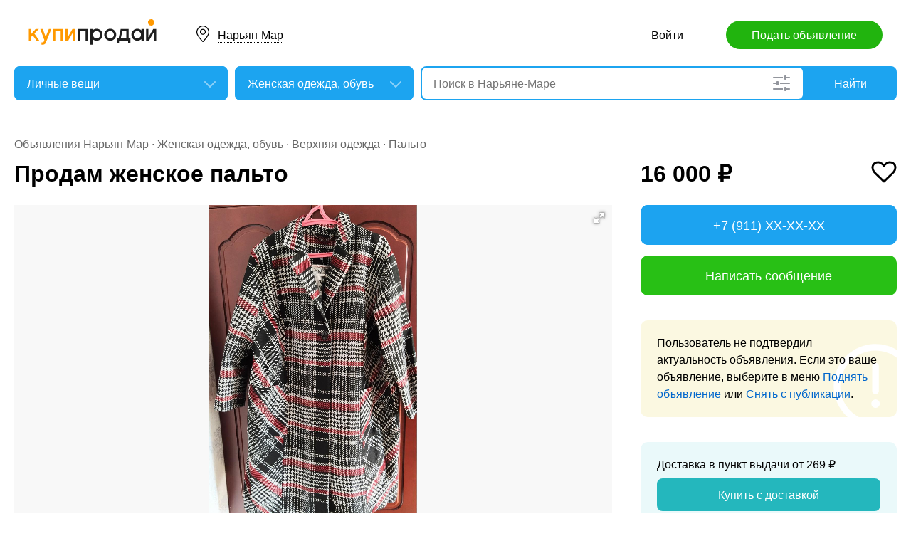

--- FILE ---
content_type: text/html; charset=utf-8
request_url: https://nao.kupiprodai.ru/lichnoe/naryanmarnao_odezhdaobuv_prodam_zhenskoe_palto_6490290
body_size: 7404
content:
<!DOCTYPE html>
<html lang="ru">
<head>
	<meta http-equiv="Content-Type" content="text/html; charset=utf-8">
	<title>Продам женское пальто в Нарьяне-Маре</title>
	<meta name="description" content='Продам новое женское осеннее пальто , размер 170/128 Светлана
тел. 89116810660 Цена: 16,000 руб. в Нарьяне-Маре.'>
	<meta name="keywords" content='Продам женское пальто, Женская одежда, обувь, Верхняя одежда, Пальто, Нарьян-Мар'>
	<meta property="og:title" content="Продам женское пальто">
	<meta property="og:type" content="website">
	<meta property="og:url" content="https://nao.kupiprodai.ru/lichnoe/naryanmarnao_odezhdaobuv_prodam_zhenskoe_palto_6490290">
	<meta property="og:site_name" content="KupiProdai">
	<meta property="og:description" content="Продам новое женское осеннее пальто , размер 170/128 Светлана тел. 89116810660">
			<meta property="og:image" content="https://img01.kupiprodai.ru/092021/1631699375973.jpg">
																																																											<link rel="preconnect" href="//mc.yandex.ru">
	<link rel="stylesheet" href="https://kupiprodai.ru/styles/style_new.css?20012026" type="text/css">
	<link rel="stylesheet" href="https://kupiprodai.ru/styles/fotorama.css?20012026" type="text/css">
	<link rel="stylesheet" href="https://kupiprodai.ru/styles/jquery.modal.css?20012026" type="text/css">
	<link rel="stylesheet" href="https://kupiprodai.ru/styles/jquery-ui.min.css" type="text/css">
	<link rel="icon" href="https://nao.kupiprodai.ru/favicon-120x120.png" sizes="120x120" type="image/png">
	<link rel="icon" href="https://nao.kupiprodai.ru/favicon-32x32.png" sizes="32x32" type="image/png">
	<link rel="shortcut icon" href="https://nao.kupiprodai.ru/favicon.ico" type="image/x-icon">
	<link rel="yandex-tableau-widget" href="https://nao.kupiprodai.ru/yandex-tableau-manifest.json">
		<script src="https://kupiprodai.ru/js/jquery-1.8.2.min.js"></script>
	<script src="https://kupiprodai.ru/js/jquery-ui.min.js"></script>
	<script src="https://kupiprodai.ru/js/fotorama.js?20012026"></script>
	<script src="https://kupiprodai.ru/js/params_data.js?20012026"></script>
	<script src="https://kupiprodai.ru/js/params_core.js?20012026"></script>
		<script src="https://kupiprodai.ru/js/jquery.scrollTo.min.js?20012026"></script>
	<script src="https://kupiprodai.ru/js/jquery.ifixpng.js?20012026"></script>
	<script async src="https://kupiprodai.ru/js/favorite.js?20012026"></script>
	<script async src="https://kupiprodai.ru/js/jquery.cookie.js?20012026"></script>
	<script async src="https://kupiprodai.ru/js/shareSocial.js?20012026"></script>
	<script src="https://kupiprodai.ru/js/jquery.webui-popover.js?20012026"></script>
	<script src="https://kupiprodai.ru/js/similar_msgs.js?20012026"></script>
</head>
<body>
	<script>
	is_no_change_params = true;
	$(function() {
		vip_site = "https://vip.kupiprodai.ru";
		site = "https://kupiprodai.ru";
		favorite_image_on = "https://kupiprodai.ru/images/pc/heart_on.svg";
		favorite_image_off = "https://kupiprodai.ru/images/pc/heart_off.svg";
		img_add_like = "https://kupiprodai.ru/images/flag_off.svg";
		img_remove_like = "https://kupiprodai.ru/images/flag_on.svg";
		like_help_link = "https://kupiprodai.ru/more/free/likehelp/";
		add_like_text = "Разместить здесь";
		remove_like_text = "Размещено";
		razdely = 16;
		autoopened = razdely == 9 ? true: false;
		is_msg_info = true;
		scrolltomap = true;
		coords = [67.638046,53.006927];
		var rating;
		bbs_id = 6490290;
		var back_cit = -1;
		var back_edit = 0;
		if (back_cit >= 0) $("[cit = "+back_cit+"][edit = "+back_edit+"]").first().click();
					$("#bbslike").html("<img alt='' src='"+img_add_like+"'>");
			$("#bbslike_text").html(add_like_text);
				$.ajaxSetup({
			xhrFields: {
				withCredentials: true
			}
		});
		$( ".spam_msg" ).click(function() {
			bbs_id = $(this).attr('data-bbs_id');
			$.getScripts(['https://kupiprodai.ru/js/jquery.modal.min.js']).done(function () {
				$.get("/spam.php?action=getform", { 'form': 'spam_msg_form'},
					function(ret){
						if (ret.status == 0) {
							if (ret.data != '') alert(ret.data);
						}
						else {
							$("#msg_spam_form").html(ret.data.res);
							$('#msg_spam_form').modal({
								showClose: false
							});
							$.getScripts(['https://kupiprodai.ru/js/spam_msg.js?20012026']);
						}
					},
				'json');
			});
		});

		$( ".user_feedback" ).click(function() {
			var uf_bbs_id = $(this).data('bbs_id');
			$.getScripts(['https://kupiprodai.ru/js/jquery.modal.min.js']).done(function () {
				$.get("https://vip.kupiprodai.ru/api/getuserfeedbackform/?bbs_id="+uf_bbs_id, {},
						function(ret){
							if (ret.status == 0) {
								if (ret.data != '') alert(ret.data);
							}
							else {
								$("#user_feedback_form").html(ret.data.res);
								$('#user_feedback_form').modal({
									showClose: false
								});
								$.getScripts(['https://kupiprodai.ru/js/user_feedback.js?20012026']);
							}
						},
						'json');
			});
			return false;
		});
	});
	</script>

	<header>
		<div class="content_center relative box-sizing">
			<div class="top">
	<a href="https://kupiprodai.ru/"><img class="logo" src="https://kupiprodai.ru/images/pc/logo.svg" width="180" height="36" alt="КупиПродай" title="КупиПродай"></a>
	<div class="region"><a id="cityhref" href="#">Нарьян-Мар</a></div>
	<a class="add box-sizing" href="https://kupiprodai.ru/login/">Подать объявление</a>
	<div class="menu">
				<a class="menu_link" href="https://kupiprodai.ru/login/">Войти </a>
						
	</div>
</div>

			<script>
var new_design = true;
$(function() {
	$.ajaxSetup({
		xhrFields: { withCredentials: true }
	});
	$("#searchword").autocomplete({
		source: "https://vip.kupiprodai.ru/api/getsearchhints/?params="+ btoa($("input[name='cityid']").val()+':'+$("#metro_id").val()+':'+$("input[name='personal']").val()+':'+$("input[name='search_price_from']").val()+':'+$("input[name='search_price_to']").val()),
		minLength: 0,
		select: function( event, ui ) {
			if (ui.item.sUrl != '') location.href = ui.item.sUrl;
			else $("#searchword").val(ui.item.sLabel);
			return false;
		}
	}).autocomplete( "instance" )._renderItem = function( ul, item ) {
		var text = "<div>" + item.sLabel;
		if (item.mLabel != '') text += "<span>" + item.mLabel + "</span>";
		text += '</div>';
		return $( "<li>" )
			.append( text )
			.appendTo( ul );
	};
	$("#searchword").click(function() {
		if ($(this).val().length == 0) {
			$(this).autocomplete("search");
		}
	});

	$("#cityhref").click(function() {
		$(".region_block").show();
		if ($("#citysel").val().length == 0) {
			$("#citysel").autocomplete("search");
		}
		return false;
	});

	$("#citysel").autocomplete({
		source: "/getcitys.php?links=1&new=1",
		minLength: 0,
		search: function(event, ui) {
			$('#citys-output ul').empty();
		}
	}).autocomplete( "instance" )._renderItem = function(ul, item) {
		return $('<li>')
				.data('item.autocomplete', item)
				.append(item.value.replace("(", "<br> <span>").replace(")", "</span>"))
				.appendTo($('#citys-output ul'));
	};
	$("#citysel").click(function() {
		$(this).val("");
		if ($(this).val().length == 0) {
			$(this).autocomplete("search");
		}
	});

	$('#citysel_close').click(function () {
		$('#citys-output ul').empty();
		$(".region_block").hide();

		return false;
	});

	var spodrazdely = [];
	$.getJSON("https://vip.kupiprodai.ru/api/getpodrazdely/", function(data) { spodrazdely = data; });
	$('#razdel_id_choose').on('change', function() {
		var razdel_id = this.value;
		$("#cat_id").empty();
		if (razdel_id != -1) {
			var text = "Выберите подкатегорию";
			var o = new Option(text, razdel_id + '_' + 0);
			$(o).html(text);
			$("#cat_id").append(o);
			$.each(spodrazdely[this.value], function (i, item) {
				var o = new Option(item.name, razdel_id + '_' + item.id);
				$(o).html(item.name);
				$("#cat_id").append(o);
			});
			$("#cat_id").change();
			$("#cat_id_block").show();
		} else {
			$("#cat_id_block").hide();
			$("#params").hide();
		}
	});

	
	$('#params').on('change', 'select,input:text', function() {
		$('#searchformconfirm').show();
	});
});
</script>

<form method="post" action="https://kupiprodai.ru/search/" id="searchform">
	<div class="hideit region_block" id="citys-output">
		<input class="input margin_bottom_15 box-sizing ui-autocomplete-input" id="citysel" type="text" name="city" placeholder="Регион или город" value="" autocomplete="off">
		<a class="modal_block_close" id="citysel_close" href="#"></a>
		<ul class="citysel-ul"></ul>
	</div>
	<div class="search">
		<div class="search_select">
			<select class="select" name="razdel_id_choose" id="razdel_id_choose">
				<option data-id="-1" value="-1" >Во всех категориях</option>
									<option value="1" >Транспорт</option>
									<option value="9" >Недвижимость</option>
									<option value="16" selected>Личные вещи</option>
									<option value="19" >Электроника, техника</option>
									<option value="27" >Дом и сад, мебель, бытовое</option>
									<option value="31" >Текстиль</option>
									<option value="42" >Животные</option>
									<option value="51" >Услуги и предложения</option>
									<option value="59" >Работа</option>
									<option value="75" >Хобби, Отдых, Спорт</option>
									<option value="331" >Оборудование</option>
									<option value="342" >Сырье</option>
									<option value="351" >Строительные товары и услуги</option>
									<option value="359" >Продукты питания</option>
							</select>
		</div>
		<div class="search_select " id="cat_id_block">
			<select class="select" name="cat_id" id="cat_id">
																																												<option value="16_0">Выберите подкатегорию</option>
															<option selected value="16_141">Женская одежда, обувь</option>
															<option  value="16_142">Мужская одежда, обувь</option>
															<option  value="16_144">Детский мир</option>
															<option  value="16_145">Красота и здоровье</option>
															<option  value="16_146">Аксессуары</option>
																																																																																																																																																		</select>
		</div>
		<div class="search_form">
			<input class="searching box-sizing" placeholder="Поиск в Нарьяне-Маре" id="searchword" type="text" size="25" name="searching" value="" autocomplete="off">
									<div class="search_settings">
				<input class="search_params_show" type="button" onclick="if ($(this).hasClass('search_params_show')) {$('#params').show();$(this).removeClass('search_params_show').addClass('search_params_show_on')} else {$('#params').hide();$(this).addClass('search_params_show').removeClass('search_params_show_on')}" value="">
			</div>
					</div>
		<div class="search_button">
			<input type="hidden" id="cityid" name="cityid" value="1929">
			<input type="hidden" name="personal" value="-1">
			<input type="submit" id="searchSub" value="Найти">
		</div>
	</div>

	<fieldset class="search_params font_size_0 box-sizing" id="params" style="display: none;">
		<span class="title26 block margin_bottom_20">Параметры поиска</span>
														<select class="select search_params_standart" id="param_data103" data-param="103" name="paramdata[103]">
						<option value="">Вид одежды</option>
																					<option  value="2097">Обувь</option>
																												<option selected value="2098">Верхняя одежда</option>
																												<option  value="2099">Платья, юбки</option>
																												<option  value="2100">Брюки, джинсы</option>
																												<option  value="2101">Пиджаки, костюмы</option>
																												<option  value="2102">Рубашки, блузки</option>
																												<option  value="2103">Топы, футболки</option>
																												<option  value="2104">Кофты, свитера</option>
																												<option  value="2105">Нижнее белье</option>
																												<option  value="2106">Для беременных</option>
																		</select>
																<select class="select search_params_standart" id="param_data104" data-param="104" name="paramdata[104]">
						<option value="">Предмет одежды</option>
																					<option  value="2107">Шубы</option>
																												<option  value="2108">Плащи</option>
																												<option  value="2109">Куртки</option>
																												<option  value="2110">Дубленки</option>
																												<option  value="2111">Жилеты</option>
																												<option selected value="2185">Пальто</option>
																												<option  value="2186">Пуховики</option>
																		</select>
																																																										<select class="select search_params_standart" id="param_data157" data-param="157" name="paramdata[157]">
						<option value="">Размер</option>
																					<option  value="4949">40-42 (XS)</option>
																												<option  value="4950">42-44 (S)</option>
																												<option  value="4951">44-46 (M)</option>
																												<option  value="4952">46-48 (L)</option>
																												<option  value="4953">48-50 (XL)</option>
																												<option  value="4954">50-52 (XXL)</option>
																												<option  value="4955">52-54 (XXXL) и больше</option>
																												<option  value="4956">Обувь 35 и меньше</option>
																												<option  value="4957">Обувь 36</option>
																												<option  value="4958">Обувь 37</option>
																												<option  value="4959">Обувь 38</option>
																												<option  value="4960">Обувь 39</option>
																												<option  value="4961">Обувь 40</option>
																												<option  value="4962">Обувь 41</option>
																												<option  value="4963">Обувь 42 и больше</option>
																												<option  value="4964">Без размера</option>
																		</select>
											
				<div class="metro inline_block" style="display: none;" id="metrodiv">
			<select class="select search_params_standart" id="metro_id" name="metro_id"></select>
		</div>
		<div id="searchformconfirm" class="hideit">
			<input type="button" value="Применить параметры" onclick="$('#searchSub').click();">
		</div>
	</fieldset>
</form>
		</div>
	</header>

	<main>
		<div class="content_center content_columns_360 box-sizing">
			<div class="content_left">
				<div class="nav margin_bottom_10">
					<a href="https://nao.kupiprodai.ru/naryanmarnao_all/" title="Доска бесплатных объявлений - Нарьян-Мар">Объявления Нарьян-Мар</a> &middot; <a href="https://nao.kupiprodai.ru/lichnoe/naryanmarnao_odezhdaobuv/" title="Женская одежда, обувь" >Женская одежда, обувь</a> &middot; <a href="https://nao.kupiprodai.ru/lichnoe/naryanmarnao_odezhdaobuv/param2098">Верхняя одежда</a> &middot; <a href="https://nao.kupiprodai.ru/lichnoe/naryanmarnao_odezhdaobuv/param2098_2185">Пальто</a>				</div>
					
																		
				<div class="margin_bottom_100">
					<h1 class="msg_title margin_bottom_25">Продам женское пальто</h1>

					
					<div id="sendmail_content"></div>
					
					<div class="msg_photo margin_bottom_40 msg_photo_v3 ">
											<div class="center_text fotorama fotorama-numbers-hide" data-allowfullscreen="true" data-height="460" data-width="100%" data-fit="contain" data-nav="thumbs" data-thumbwidth="112" data-thumbheight="80">
															<div style="display: none;" data-img="https://img01.kupiprodai.ru/092021/1631699375973.jpg">1/1</div>
																																																																																																																																																																																																</div>
										</div>

											<div class="msg_params margin_bottom_40">
							<span class="title26 block margin_bottom_15">Параметры</span>
							<p>
																	Вид одежды: <span>Верхняя одежда</span><br>
																	Предмет одежды: <span>Пальто</span><br>
																	Размер: <span>52-54 (XXXL) и больше</span><br>
															</p>
						</div>
										
					<div class="msg_text margin_bottom_45">
						<span class="title26 block margin_bottom_20">Описание</span>					
						<p>Продам новое женское осеннее пальто , размер 170/128 Светлана<br />
тел. 89116810660</p>
					</div>		
	
					<div class="msg_address margin_bottom_45">
						<span class="title26 block margin_bottom_20">Адрес</span>
						<p class="inline_block">Нарьян-Мар</p> <input class="button_text" type="button" data-msg_id="6490290" value="показать на карте" id="yandex_map_toggle" onclick="$.getScripts(['//api-maps.yandex.ru/2.1/?lang=ru_RU', 'https://kupiprodai.ru/js/yandex_map.js?20012026']); return false;">
						<div class="msg_map_block margin_top_20" id="yandex_map"></div>					
					</div>

					<div class="msg_social margin_bottom_50">
						<span class="title26 block margin_bottom_20">Поделиться</span>
						<div class="font_size_0">
							<a class="vk" href="#" onclick="Share.vkontakte('https://nao.kupiprodai.ru/lichnoe/naryanmarnao_odezhdaobuv_prodam_zhenskoe_palto_6490290','%D0%9F%D1%80%D0%BE%D0%B4%D0%B0%D0%BC+%D0%B6%D0%B5%D0%BD%D1%81%D0%BA%D0%BE%D0%B5+%D0%BF%D0%B0%D0%BB%D1%8C%D1%82%D0%BE','https://img02.kupiprodai.ru/092021/1631699375973.jpg','%D0%9F%D1%80%D0%BE%D0%B4%D0%B0%D0%BC+%D0%BD%D0%BE%D0%B2%D0%BE%D0%B5+%D0%B6%D0%B5%D0%BD%D1%81%D0%BA%D0%BE%D0%B5+%D0%BE%D1%81%D0%B5%D0%BD%D0%BD%D0%B5%D0%B5+%D0%BF%D0%B0%D0%BB%D1%8C%D1%82%D0%BE+%2C+%D1%80%D0%B0%D0%B7%D0%BC%D0%B5%D1%80+170%2F128+%D0%A1%D0%B2%D0%B5%D1%82%D0%BB%D0%B0%D0%BD%D0%B0%0D%0A%D1%82%D0%B5%D0%BB.+89116810660','1313722'); return false;"></a>
							<!--<a class="facebook" href="#" onclick="Share.facebook('https://nao.kupiprodai.ru/lichnoe/naryanmarnao_odezhdaobuv_prodam_zhenskoe_palto_6490290','%D0%9F%D1%80%D0%BE%D0%B4%D0%B0%D0%BC+%D0%B6%D0%B5%D0%BD%D1%81%D0%BA%D0%BE%D0%B5+%D0%BF%D0%B0%D0%BB%D1%8C%D1%82%D0%BE','https://img02.kupiprodai.ru/092021/1631699375973.jpg','%D0%9F%D1%80%D0%BE%D0%B4%D0%B0%D0%BC+%D0%BD%D0%BE%D0%B2%D0%BE%D0%B5+%D0%B6%D0%B5%D0%BD%D1%81%D0%BA%D0%BE%D0%B5+%D0%BE%D1%81%D0%B5%D0%BD%D0%BD%D0%B5%D0%B5+%D0%BF%D0%B0%D0%BB%D1%8C%D1%82%D0%BE+%2C+%D1%80%D0%B0%D0%B7%D0%BC%D0%B5%D1%80+170%2F128+%D0%A1%D0%B2%D0%B5%D1%82%D0%BB%D0%B0%D0%BD%D0%B0%0D%0A%D1%82%D0%B5%D0%BB.+89116810660','1313722'); return false;"></a>
							<a class="twitter" href="#" onclick="Share.twitter('https://nao.kupiprodai.ru/lichnoe/naryanmarnao_odezhdaobuv_prodam_zhenskoe_palto_6490290','%D0%9F%D1%80%D0%BE%D0%B4%D0%B0%D0%BC+%D0%B6%D0%B5%D0%BD%D1%81%D0%BA%D0%BE%D0%B5+%D0%BF%D0%B0%D0%BB%D1%8C%D1%82%D0%BE','1313722'); return false;"></a>-->
							<a class="ok" href="#" onclick="Share.odnoklassniki('https://nao.kupiprodai.ru/lichnoe/naryanmarnao_odezhdaobuv_prodam_zhenskoe_palto_6490290','%D0%9F%D1%80%D0%BE%D0%B4%D0%B0%D0%BC+%D0%B6%D0%B5%D0%BD%D1%81%D0%BA%D0%BE%D0%B5+%D0%BF%D0%B0%D0%BB%D1%8C%D1%82%D0%BE','https://img02.kupiprodai.ru/092021/1631699375973.jpg','1313722'); return false;"></a>
						</div>
					</div>

					<div class="msg_footer relative margin_bottom_50">
						<div class="msg_data">
							<div class="msg_data_info">
								№ 6490290, Размещено
																3
								января
															</div>
							<div class="msg_data_view"><img src="https://kupiprodai.ru/images/pc/eye_icon.svg" width="22" height="14" alt="" title="">4130 </div>
									
						</div>
	
						<div class="msg_menu">
							<span class="msg_menu_more"><a class="link_more_new" id="link_more_new" href="#">Ещё</a></span>
							<span class="msg_menu_up"><a href="https://vip.kupiprodai.ru/upmsg/6490290/">Поднять</a></span>
							<div class="favorite">
								<div data-bbs_id="6490290" class="favorite_popover"></div>
																<a class="favorite_add" title="Добавить в избранное" href="#" data-bbs_id="6490290"><img src="https://kupiprodai.ru/images/pc/heart_off.svg" width="18" height="16" alt=""> Избранное</a>
															</div>
						</div>

						<div class="msg_menu_block" id="menu-link-more-new" style="display: none; position: initial !important;">
							<ul class="dropdown-menu">
								<li><span class="msg_menu_send"><a href="https://vip.kupiprodai.ru/place/6490290/">Разослать</a></span></li>
								<li><span class="msg_menu_edit"><a href="https://vip.kupiprodai.ru/editmsg/6490290/">Редактировать</a></span></li>
								<li>
																		<span class="msg_menu_spam"><input type="button" class="spam_msg" data-bbs_id="6490290" value="Жалоба"></span>
																	</li>
							</ul>
						</div>
					</div>

					<a class="show_more block box-sizing" href="https://kupiprodai.ru/next/?back=L2xpY2hub2Uvb2RlemhkYW9idXYvPyZpZD02NDkwMjkw">Смотреть следующее объявление</a>	
				</div>

				
				<div class="margin_bottom_50">
					<span class="title26 block margin_bottom_30">Похожие объявления <a class="title_link_all box-sizing" href="https://kupiprodai.ru/login/">Добавить похожее</a></span>
	
					<div class="gallery similar_msgs margin_bottom_15">
					</div>
							
					<a class="show_more block margin_bottom_50 box-sizing hideit" id="similar_msgs_more" href="#">Показать ещё</a>
				</div>
						</div>

			<div class="content_right">
				<div class="msg_price">
										<span>16 000 &#8381;</span>
						
										<div class="favorite">
												<a class="favorite_add" title="Добавить в избранное" href="#" data-bbs_id="6490290"><img src="https://kupiprodai.ru/images/pc/heart_off.svg" width="36" height="31" alt=""></a>
											</div>			
										
												</div>

		
											<div class="msg_phone margin_bottom_15 box-sizing" id="phone">
					<a class="msg_phone_link box-sizing">+7 (911) XX-XX-XX</a>
				</div>
				
								<a class="msg_mail block margin_bottom_15 box-sizing" href="https://kupiprodai.ru/login/?s=6490290">Написать сообщение</a>
										
										
								<div class="msg_old margin_top_35 margin_bottom_25 box-sizing">
					Пользователь не подтвердил актуальность объявления. Если это ваше объявление, выберите в меню <a class="a_blue" href="https://vip.kupiprodai.ru/upmsg/6490290/">Поднять объявление</a> или <a class="a_blue" href="https://vip.kupiprodai.ru/delmsg/6490290/">Снять с публикации</a>.
				</div>
				
								<div class="delivery margin_top_35 margin_bottom_25 box-sizing">
					<p>Доставка в пункт выдачи от 269 &#8381;</p>
					<a class="block box-sizing" href="https://kupiprodai.ru/login/?s=6490290">Купить с доставкой</a>
				</div>
										
		
				<div class="msg_info margin_top_50 margin_bottom_50">
					<div class="msg_user margin_bottom_20">
						<div class="msg_avatar" ><span>K</span></div>
						<p class="box-sizing">
							<span class="msg_name">Krimov.sg@yandex.ru</span><br>
														<a class="a_blue" href="https://kupiprodai.ru/user/e9d7f8dcd2d1313722f1c64751a1a831aeb4f9f/">все объявления</a>
													</p>
					</div>

									<div class="margin_bottom_25">
																	<div class="rating_block inline_block">
							<img src="https://kupiprodai.ru/images/pc/rating.svg?01" width="100" height="18" alt="" title="">
						</div>
						<span class="nowrap">нет отзывов</span>
																</div>

																
								</div>	

				<div class="box-sizing">
					
					<!-- Yandex.RTB R-A-136546-1 -->
					<div id="yandex_rtb_R-A-136546-1"></div>
					<script type="text/javascript">
						(function(w, d, n, s, t) {
							w[n] = w[n] || [];
							w[n].push(function() {
								Ya.Context.AdvManager.render({
									blockId: "R-A-136546-1",
									renderTo: "yandex_rtb_R-A-136546-1",
									async: true
								});
							});
							t = d.getElementsByTagName("script")[0];
							s = d.createElement("script");
							s.type = "text/javascript";
							s.src = "//an.yandex.ru/system/context.js";
							s.async = true;
							t.parentNode.insertBefore(s, t);
						})(this, this.document, "yandexContextAsyncCallbacks");
					</script>
					
				</div>
			</div>			

		</div>
	</main>

	<div id="msg_spam_form"></div>
	<div id="user_feedback_form"></div>
	
	<footer>
	<div class="content_center box-sizing">
		<div class="footer_menu">
            <a href="https://nao.kupiprodai.ru/naryanmarnao_all/">Доска объявлений Нарьян-Мар</a>
			<a href="https://kupiprodai.ru/login/">Подать объявление</a>
			<a href="https://kupiprodai.ru/login/">Личный кабинет</a>
			<a href="https://kupiprodai.ru/all">Все сервисы</a>
			<a href="https://nao.kupiprodai.ru/shops/naryanmarnao">Магазины</a>
			<a href="https://vip.kupiprodai.ru/info/terms/">Правила</a>
			<a href="https://nao.kupiprodai.ru/contact/">Контакты</a>
			<a href="https://nao.kupiprodai.ru/mobile/1/">Мобильная версия</a>
        </div>
		<div class="footer_info">
			Сайт бесплатных объявлений Нарьян-Мар © КупиПродай. Помогает купить или продать! <a href="https://vip.kupiprodai.ru/info/terms/">Пользовательское соглашение</a>.<br>
			8 (800) 550-95-80 (отдел по работе с клиентами, с 10:00 до 19:00), <a href="https://nao.kupiprodai.ru/contact/">обратиться в поддержку</a>.
		</div>
		<div class="footer_app font_size_0">
			<a target="_blank" href="https://play.google.com/store/apps/details?id=ru.kupiprodai.androidmobile"><img src="https://kupiprodai.ru/images/pc/google_play_badge.svg" width="120" height="40" alt="Google Play Маркет" title="Google Play Маркет"></a>
			<a target="_blank" href="https://itunes.apple.com/ru/app/id1370428314"><img src="https://kupiprodai.ru/images/pc/app_store_badge.svg" width="120" height="40" alt="App Store" title="App Store"></a>
		</div>
	</div>
</footer>


<script type="text/javascript" >
   (function(m,e,t,r,i,k,a){m[i]=m[i]||function(){(m[i].a=m[i].a||[]).push(arguments)};
   m[i].l=1*new Date();k=e.createElement(t),a=e.getElementsByTagName(t)[0],k.async=1,k.src=r,a.parentNode.insertBefore(k,a)})
   (window, document, "script", "https://mc.yandex.ru/metrika/tag.js", "ym");

   ym(24267385, "init", {
        clickmap:true,
        trackLinks:true,
        accurateTrackBounce:true
   });
</script>
<noscript><div><img src="https://mc.yandex.ru/watch/24267385" style="position:absolute; left:-9999px;" alt="" /></div></noscript>




	<div id="dialog-site-enabled" title="Указать сайт"></div>
	<div id="dialog-site-request" title="Перейти на сайт"></div>
	<div id="dialog-site-request-code-not-full" title="На сайте код не полный"></div>
	<div id="dialog-site-create" title="Вам подарок - сайт?"></div>
	<link rel="stylesheet" href="https://kupiprodai.ru/styles/jquery.webui-popover.css?20012026" type="text/css">
	<script src="https://kupiprodai.ru/js/intersection-observe.polyfill.js?20012026"></script>
	<script src="https://kupiprodai.ru/js/lazyLoad.js?20012026"></script>
	<script src="https://kupiprodai.ru/js/msg_info_pk.js?2001202611234"></script>
				<script>
	$(function() {
		
		$('.favorite_popover').webuiPopover({title: " ", content:"Добавлено в <a href='"+site+"/favorite/'>избранное</a>", autoHide:3000, trigger:'manual'});
		
		getSimilarMsgs();
	});
	</script>
</body>
</html>

--- FILE ---
content_type: application/javascript; charset=utf-8
request_url: https://kupiprodai.ru/js/similar_msgs.js?20012026
body_size: 325
content:
function getSimilarMsgs() {
    $.ajax({
        type: 'GET',
        url: vip_site + '/api/getsimilarmsgs/?id=' + bbs_id + '&offset=' + offset,
        dataType: 'json',
        xhrFields: {
            withCredentials: true
        },
        success: function (ret) {
            if (ret['status'] == 0) return false;
            if (ret.data.msgs.length > 0) {
                var offset_prev = offset;
                if (offset_prev > 0) $(".similar_msgs").append("<small id='show_more_page_"+offset_prev+"'>- &nbsp;" + offset_prev + "&nbsp; -</small>");
                offset = ret.data.offset;
                $(".similar_msgs").append(ret.data.msgs);
                if (ret.data.offset >= ret.data.count_msgs) $("#similar_msgs_more").hide();
                else $("#similar_msgs_more").css('display', 'block');
                if ($.isFunction(window.initLazyLoad)) initLazyLoad();
                if (offset_prev > 0) location.href = "#show_more_page_"+offset_prev;
            }
            else {
                $("#similar_msgs_more").hide();
            }
        }
    });
}

$(function() {
    offset = 0;
    $("#similar_msgs_more").click(function() {
        getSimilarMsgs();
        return false;
    });
});

--- FILE ---
content_type: image/svg+xml
request_url: https://kupiprodai.ru/images/pc/app_store_badge.svg
body_size: 8147
content:
<?xml version="1.0" encoding="utf-8"?>
<!-- Generator: Adobe Illustrator 14.0.0, SVG Export Plug-In . SVG Version: 6.00 Build 43363)  -->
<!DOCTYPE svg PUBLIC "-//W3C//DTD SVG 1.1//EN" "http://www.w3.org/Graphics/SVG/1.1/DTD/svg11.dtd">
<svg version="1.1" id="app_x5F_store_x5F_badge" xmlns="http://www.w3.org/2000/svg" xmlns:xlink="http://www.w3.org/1999/xlink"
	 x="0px" y="0px" width="120px" height="40px" viewBox="0 0 120 40" enable-background="new 0 0 120 40" xml:space="preserve">
<path id="path14" d="M112.6,0H7.329C1.045,0,0,2.176,0,7.349v25.348C0,37.866,2.151,40,7.32,40h105.277
	c5.174,0,7.402-2.137,7.402-7.311V7.349C120,2.176,117.771,0,112.6,0"/>
<path id="path16" fill="#FFFFFF" d="M31.172,24.893c-0.602,1.332-0.889,1.926-1.664,3.104c-1.08,1.646-2.603,3.692-4.488,3.71
	c-1.677,0.016-2.107-1.091-4.383-1.078c-2.274,0.012-2.749,1.098-4.426,1.082c-1.887-0.018-3.329-1.867-4.409-3.511
	c-3.021-4.599-3.337-9.995-1.474-12.863c1.324-2.039,3.412-3.232,5.376-3.232c1.999,0,3.255,1.097,4.909,1.097
	c1.603,0,2.581-1.099,4.893-1.099c1.747,0,3.599,0.951,4.918,2.597C26.103,17.068,26.804,23.241,31.172,24.893"/>
<path id="path18" fill="#FFFFFF" d="M23.753,10.266c0.839-1.078,1.478-2.601,1.246-4.157c-1.371,0.094-2.977,0.967-3.913,2.105
	c-0.851,1.033-1.553,2.565-1.28,4.054C21.304,12.315,22.854,11.42,23.753,10.266"/>
<path id="path20" fill="#FFFFFF" d="M53.549,23.357c-0.495,0-0.943,0.162-1.347,0.49c-0.404,0.334-0.669,0.766-0.793,1.299
	c-0.061,0.25-0.093,0.453-0.093,0.615v1.506c0,0.658,0.2,1.215,0.606,1.668c0.402,0.449,0.928,0.676,1.572,0.676
	c0.755,0,1.35-0.291,1.771-0.875c0.422-0.582,0.631-1.352,0.631-2.31c0-0.879-0.196-1.604-0.593-2.175
	C54.865,23.66,54.282,23.357,53.549,23.357L53.549,23.357z M90.335,23.23c-0.806,0-1.419,0.357-1.839,1.076
	c-0.364,0.592-0.542,1.314-0.542,2.168c0,0.834,0.179,1.543,0.542,2.135c0.429,0.718,1.038,1.076,1.822,1.076
	c0.766,0,1.371-0.363,1.802-1.098c0.375-0.6,0.563-1.32,0.563-2.146c0-0.828-0.182-1.543-0.539-2.135
	C91.717,23.588,91.118,23.23,90.335,23.23L90.335,23.23z M63.491,23.357c-0.499,0-0.943,0.162-1.349,0.49
	c-0.402,0.334-0.675,0.766-0.801,1.299c-0.063,0.25-0.098,0.453-0.098,0.615v1.506c0,0.658,0.206,1.215,0.611,1.668
	c0.401,0.449,0.931,0.676,1.572,0.676c0.762,0,1.352-0.291,1.774-0.875c0.423-0.582,0.635-1.352,0.635-2.31
	c0-0.879-0.2-1.604-0.595-2.175C64.807,23.66,64.223,23.357,63.491,23.357L63.491,23.357z M42.718,20.138h-0.035
	c-0.126,0.583-0.322,1.361-0.598,2.405l-1.042,3.318h3.368l-1.057-3.318C43.24,22.207,43.027,21.307,42.718,20.138L42.718,20.138z
	 M105.581,23.133c-0.656,0-1.188,0.336-1.601,0.879c-0.334,0.434-0.535,0.916-0.596,1.616h4.188c0.011-0.701-0.117-1.163-0.39-1.599
	C106.834,23.473,106.299,23.133,105.581,23.133z M45.939,30.885l-1.171-3.621H40.69l-1.119,3.621h-2.082l4.035-12.5h2.497l4.06,12.5
	H45.939z M56.689,30.007c-0.747,0.791-1.68,1.188-2.789,1.188c-1.201,0-2-0.426-2.585-1.286v4.831H49.33v-9.824
	c0-0.967-0.045-1.857-0.097-3.025h1.768l0.111,1.519h0.036c0.673-1.052,1.689-1.632,3.056-1.632c1.067,0,1.956,0.41,2.673,1.256
	c0.711,0.841,1.07,1.951,1.07,3.328C57.946,27.904,57.528,29.111,56.689,30.007z M66.628,30.007
	c-0.75,0.791-1.685,1.188-2.795,1.188c-1.196,0-2.004-0.426-2.588-1.286v4.831h-1.986v-9.824c0-0.967-0.038-1.857-0.086-3.025h1.765
	l0.117,1.519h0.033c0.676-1.052,1.689-1.632,3.055-1.632c1.067,0,1.959,0.41,2.672,1.256c0.715,0.841,1.07,1.951,1.07,3.328
	C67.885,27.904,67.467,29.111,66.628,30.007L66.628,30.007z M78.243,30.077c-0.82,0.733-1.958,1.098-3.418,1.098
	c-1.353,0-2.435-0.261-3.251-0.78l0.467-1.674c0.88,0.519,1.848,0.782,2.898,0.782c0.761,0,1.349-0.174,1.771-0.512
	c0.42-0.341,0.631-0.796,0.631-1.373c0-0.502-0.174-0.931-0.519-1.281c-0.353-0.346-0.925-0.667-1.731-0.967
	c-2.193-0.817-3.293-2.015-3.293-3.591c0-1.028,0.383-1.875,1.161-2.532c0.774-0.656,1.802-0.986,3.082-0.986
	c1.142,0,2.091,0.2,2.849,0.594l-0.507,1.639c-0.708-0.383-1.511-0.578-2.407-0.578c-0.709,0-1.266,0.181-1.664,0.52
	c-0.334,0.315-0.504,0.693-0.504,1.138c0,0.494,0.193,0.904,0.578,1.232c0.336,0.295,0.943,0.616,1.821,0.963
	c1.083,0.432,1.875,0.943,2.385,1.528c0.507,0.583,0.763,1.308,0.763,2.175C79.355,28.54,78.982,29.411,78.243,30.077L78.243,30.077
	z M85.309,23.525h-2.102v4.322c0,1.115,0.346,1.67,1.128,1.67c0.36,0,0.631-0.026,0.869-0.088l0.045,1.521
	c-0.397,0.148-0.924,0.224-1.569,0.224c-0.791,0-1.437-0.237-1.883-0.726c-0.449-0.481-0.693-1.297-0.693-2.438v-4.486h-1.285
	v-1.635h1.285v-1.603l2.104-0.596v2.199h2.102V23.525z M93.577,29.82c-0.834,0.916-1.938,1.375-3.313,1.375
	c-1.33,0-2.391-0.44-3.179-1.321c-0.786-0.879-1.179-1.995-1.179-3.333c0-1.4,0.404-2.55,1.218-3.441
	c0.813-0.897,1.905-1.339,3.283-1.339c1.333,0,2.399,0.438,3.206,1.322c0.767,0.851,1.152,1.958,1.152,3.312
	C94.766,27.787,94.371,28.924,93.577,29.82z M100.846,23.711c-0.117-0.036-0.427-0.051-0.647-0.051
	c-0.708,0-1.261,0.268-1.646,0.799c-0.336,0.473-0.511,1.059-0.511,1.785v4.641h-1.985v-6.096c0-1.037-0.043-1.964-0.078-2.898
	h1.748l0.075,1.868h0.056c0.209-0.584,0.543-1.114,1.004-1.473c0.447-0.326,0.949-0.503,1.47-0.503c0.185,0,0.397-0.012,0.515,0.014
	V23.711L100.846,23.711z M109.416,27.029h-6.032c0.024,0.818,0.315,1.535,0.876,2.006c0.508,0.423,1.164,0.615,1.973,0.615
	c0.895,0,1.705-0.15,2.438-0.44l0.315,1.394c-0.853,0.375-1.866,0.556-3.034,0.556c-1.4,0-2.502-0.412-3.302-1.236
	c-0.801-0.825-1.203-1.934-1.203-3.321c0-1.367,0.375-2.502,1.115-3.412c0.787-0.965,1.842-1.448,3.166-1.448
	c1.309,0,2.293,0.483,2.961,1.448c0.531,0.772,0.799,1.761,0.799,2.891C109.488,26.436,109.464,26.797,109.416,27.029"/>
<path id="path22" fill="#FFFFFF" d="M40.79,10.81c0,0.884-0.096,1.681-0.308,2.363c-0.125,0.423-0.307,0.835-0.479,1.153h2.468
	V9.791H40.79V10.81z M43.653,8.821v5.534l0.615,0.029l-0.066,2.518h-0.903l-0.067-1.605h-3.929l-0.067,1.605h-0.903l-0.058-2.518
	l0.519-0.029c0.25-0.451,0.48-0.922,0.624-1.432c0.202-0.692,0.279-1.479,0.279-2.411V8.821H43.653"/>
<path id="path24" fill="#FFFFFF" d="M46.027,12.961c0,0.903,0.442,1.585,1.163,1.585c0.672,0,1.144-0.663,1.144-1.604
	c0-0.73-0.327-1.566-1.134-1.566C46.363,11.376,46.027,12.184,46.027,12.961L46.027,12.961z M49.552,12.913
	c0,1.72-1.21,2.489-2.401,2.489c-1.326,0-2.344-0.913-2.344-2.411c0-1.538,1.008-2.479,2.421-2.479
	C48.621,10.512,49.552,11.492,49.552,12.913"/>
<path id="path26" fill="#FFFFFF" d="M53.963,15.152c-0.25,0.115-0.74,0.24-1.326,0.24c-1.461,0-2.411-0.932-2.411-2.383
	c0-1.402,0.96-2.498,2.603-2.498c0.433,0,0.875,0.096,1.144,0.221l-0.211,0.884c-0.192-0.086-0.471-0.183-0.894-0.183
	c-0.903,0-1.441,0.663-1.432,1.518c0,0.96,0.624,1.508,1.432,1.508c0.413,0,0.702-0.086,0.932-0.182L53.963,15.152"/>
<path id="path28" fill="#FFFFFF" d="M58.45,10.617v0.913h-1.403v3.766h-1.181V11.53h-1.403v-0.913H58.45"/>
<path id="path30" fill="#FFFFFF" d="M60.064,10.617l0.845,2.507c0.097,0.289,0.192,0.644,0.26,0.913h0.029
	c0.077-0.269,0.163-0.615,0.25-0.922l0.729-2.498h1.268l-1.172,3.189c-0.644,1.749-1.075,2.527-1.633,3.007
	c-0.461,0.414-0.941,0.567-1.24,0.605l-0.27-0.999c0.202-0.048,0.452-0.154,0.692-0.327c0.221-0.145,0.48-0.423,0.644-0.74
	c0.049-0.086,0.077-0.153,0.077-0.211c0-0.048-0.009-0.115-0.067-0.23l-1.71-4.294H60.064"/>
<path id="path32" fill="#FFFFFF" d="M68.25,10.617v4.679h-1.191V11.53H65.3v3.766h-1.182v-4.679H68.25"/>
<path id="path34" fill="#FFFFFF" d="M70.682,10.617v1.787h1.805v-1.787h1.183v4.679h-1.183v-1.969h-1.805v1.969H69.5v-4.679H70.682"
	/>
<path id="path36" fill="#FFFFFF" d="M75.852,12.961c0,0.903,0.441,1.585,1.162,1.585c0.672,0,1.144-0.663,1.144-1.604
	c0-0.73-0.326-1.566-1.134-1.566C76.188,11.376,75.852,12.184,75.852,12.961L75.852,12.961z M79.376,12.913
	c0,1.72-1.211,2.489-2.401,2.489c-1.326,0-2.345-0.913-2.345-2.411c0-1.538,1.009-2.479,2.421-2.479
	C78.443,10.512,79.376,11.492,79.376,12.913"/>
<path id="path38" fill="#FFFFFF" d="M83.479,12.51h0.49c0.605,0,1.104-0.172,1.104-0.614c0-0.375-0.327-0.577-1.028-0.577
	c-0.23,0-0.384,0.019-0.566,0.038V12.51L83.479,12.51z M83.471,14.585c0.191,0.02,0.336,0.029,0.575,0.029
	c0.538,0,1.19-0.144,1.19-0.692c0-0.528-0.519-0.701-1.258-0.701h-0.508V14.585z M82.326,10.675
	c0.346-0.058,1.057-0.116,1.699-0.116c0.789,0,2.211,0.105,2.211,1.182c0,0.596-0.461,0.932-0.961,1.038v0.019
	c0.692,0.106,1.172,0.49,1.172,1.144c0,1.288-1.69,1.412-2.633,1.412c-0.584,0-1.209-0.038-1.488-0.067V10.675"/>
</svg>


--- FILE ---
content_type: application/javascript; charset=utf-8
request_url: https://vip.kupiprodai.ru/api/getsimilarmsgs/?id=6490290&offset=0
body_size: 336
content:
{"status":1,"data":{"msgs":"<div class=\"gallery_item\">\n\t\t<a class=\"gallery_photo block lazy\" href=\"https:\/\/nao.kupiprodai.ru\/office\/naryanmarnao_comp_Xiaomi_Redmi_Note_11_1286gb_8803153\" data-src=\"https:\/\/img02.kupiprodai.ru\/022024\/1707316818834.jpg\" title=\"Xiaomi Redmi Note 11 128\/6\u0413\u0431\" style=\"background-image: url(https:\/\/kupiprodai.ru\/images\/0.gif);\"><\/a>\n\t\t<div class=\"gallery_info box-sizing\" title=\"Xiaomi Redmi Note 11 128\/6\u0413\u0431\">\n\t\t<span class=\"gallery_price\">10 000 &#8381;<\/span>\t\t<a class=\"gallery_title\" href=\"https:\/\/nao.kupiprodai.ru\/office\/naryanmarnao_comp_Xiaomi_Redmi_Note_11_1286gb_8803153\">Xiaomi Redmi Note 11 128\/6\u0413\u0431<\/a>\n\t\t<span class=\"gallery_data\">\n\t\t\t\t\t\t12\n\t\t\t\u0444\u0435\u0432\u0440\u0430\u043b\u044f\n\t\t\t\t\t<\/span>\n\t<\/div>\n<\/div>\n\n\n\n\n<!-- backup\n\n<li class=\"box-sizing\">\n    \t<a class=\"gallery_photo block width100 lazy\" href=\"https:\/\/nao.kupiprodai.ru\/office\/naryanmarnao_comp_Xiaomi_Redmi_Note_11_1286gb_8803153\" data-src=\"https:\/\/img02.kupiprodai.ru\/022024\/1707316818834.jpg\" title=\"Xiaomi Redmi Note 11 128\/6\u0413\u0431\" style=\"background-image: url(https:\/\/kupiprodai.ru\/images\/0.gif);\"><\/a>\n        <div class=\"gallery_info width100 box-sizing\" title=\"Xiaomi Redmi Note 11 128\/6\u0413\u0431\">\n        <span class=\"gallery_price\">10 000 &#8381;<\/span>        <a class=\"gallery_title\" href=\"https:\/\/nao.kupiprodai.ru\/office\/naryanmarnao_comp_Xiaomi_Redmi_Note_11_1286gb_8803153\">Xiaomi Redmi Note 11 128\/6\u0413\u0431<\/a>\n        <span class=\"gallery_data\">\n                        12\n            \u0444\u0435\u0432\u0440\u0430\u043b\u044f\n                    <\/span>\n    <\/div>\n<\/li>\n\n-->","offset":11,"count_msgs":0}}